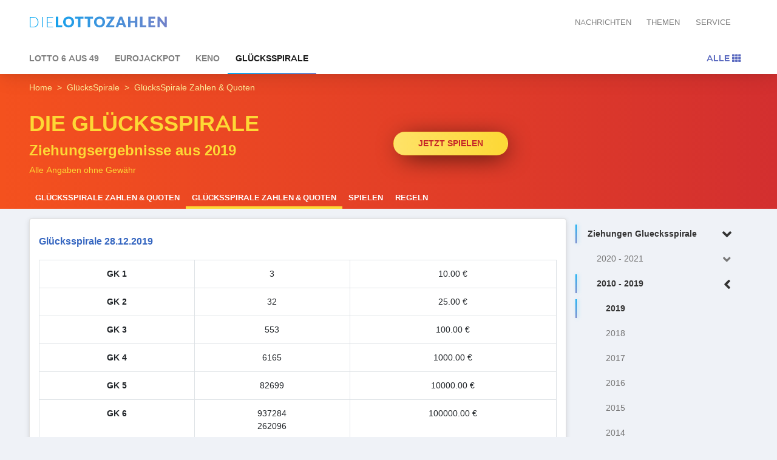

--- FILE ---
content_type: text/html; charset=UTF-8
request_url: https://www.dielottozahlende.net/gluecksspirale/year/2019
body_size: 4343
content:
<!doctype html>
<html lang="de">
    <head>
        <meta charset="utf-8">
        <meta http-equiv="X-UA-Compatible" content="IE=edge">
        <meta name="viewport" content="width=device-width, initial-scale=1">
        <title>GlücksSpirale Zahlen &amp; Gewinnquoten | DIELOTTOZAHLEN</title>
        <meta name="description" content="Erfahren Sie alles über die GlücksSpirale: 5.000 Euro jeden Monat für 20 Jahre + 1,2 Mio. Euro sofort!">
              <link rel="next" href="https://www.dielottozahlende.net/gluecksspirale/year/2019?page=2">
            <link rel="canonical" href="https://www.dielottozahlende.net/gluecksspirale/year/2019">
              
        <!-- Styles -->
        <meta name="google-site-verification" content="rSDpAR86tfrpVhs2nHh4Em804HYNP8S0mZHxvU8USwY" />
        <link rel="stylesheet" href="https://www.dielottozahlende.net/css/bootstrap.css?loader=MAGNUM131313">
        <link rel="stylesheet" href="https://www.dielottozahlende.net/css/animate.css">
        <link rel="stylesheet" href="https://www.dielottozahlende.net/css/assets/owl.carousel.min.css">
        <link rel="stylesheet" href="https://www.dielottozahlende.net/css/assets/owl.theme.default.min.css">
        <link rel="stylesheet" href="https://www.dielottozahlende.net/fontawesome/css/all.min.css">
                <link rel="dns-prefetch" href="//www.tipp24.com">
        <link rel="icon" href="/favicon.ico">
    </head>
    <body>
      <header class="bg-white">
  <div class="container-fluid">
    <div class="row navbar-top">
      <div class="col-md-5 col-lg-6 col-xl-7" id="logo">
        <button class="btn bfn-default bg-transparent d-sm-block d-md-none float-left mobile-nav">
          <i class="fa fa-bars"></i>
        </button>
        <a href="https://www.dielottozahlende.net" class="navbar-brand float-left">
          <img src="https://www.dielottozahlende.net/images/dlz-logo.svg"  width="100" alt="DielottoZahlen">
        </a>
      </div>
      <div class="col-md-7 col-lg-6 col-xl-5" id="navbar-top-right">
        <nav class="navbar navbar-expand-md navbar-light bg-transparent">

    <ul class="navbar-nav mt-1" style="margin-left:auto">
              <li class="nav-item">
          <a class="nav-link" href="https://www.dielottozahlende.net/nachrichten">Nachrichten</a>
        </li>
              <li class="nav-item">
          <a class="nav-link" href="https://www.dielottozahlende.net/themen">Themen</a>
        </li>
              <li class="nav-item">
          <a class="nav-link" href="https://www.dielottozahlende.net/service">Service</a>
        </li>
      
    </ul>

</nav>
      </div>
    </div>

    <div class="row">
      <div class="col-md-12 d-xs-none">
        <nav class="navbar navbar-expand-md navbar-light bg-transparent" id="navbar-main">

  <div class="collapse navbar-collapse" id="navbarSupportedContent">
    <ul class="navbar-nav">
                      <li class="nav-item ">
          <a class="nav-link " href="https://www.dielottozahlende.net/lotto-6-aus-49">LOTTO 6 aus 49</a>
        </li>

                      <li class="nav-item ">
          <a class="nav-link " href="https://www.dielottozahlende.net/eurojackpot">Eurojackpot</a>
        </li>

                      <li class="nav-item ">
          <a class="nav-link " href="https://www.dielottozahlende.net/keno">Keno</a>
        </li>

                      <li class="nav-item ">
          <a class="nav-link active" href="https://www.dielottozahlende.net/gluecksspirale">GlücksSpirale</a>
        </li>

      
      <li class="nav-item float-lg-right">
        <a class="nav-link highlight" href="#" data-toggle="collapse" data-target="#alle-nav" aria-controls="navbarToggleExternalContent" aria-expanded="false" aria-label="Toggle navigation"  >Alle <i class="fa fa-th"></i></a>
      </li>
    </ul>

  </div>
</nav>

<div class="collapse" id="alle-nav">
  <ul class="list-inline">
        <li class="list-inline-item ">
      <span class="icon sixaus49"></span>
      <a class="text-uppercase" href="https://www.dielottozahlende.net/lotto-6-aus-49"> LOTTO 6 aus 49</a>
            <span class="info">17 Mio € Jackpot</span>
          </li>
        <li class="list-inline-item ">
      <span class="icon euro-jackpot"></span>
      <a class="text-uppercase" href="https://www.dielottozahlende.net/eurojackpot"> Eurojackpot</a>
            <span class="info">42 Mio € Jackpot</span>
          </li>
        <li class="list-inline-item ">
      <span class="icon keno"></span>
      <a class="text-uppercase" href="https://www.dielottozahlende.net/keno"> Keno</a>
              <span class="info">&nbsp</span>
          </li>
        <li class="list-inline-item ">
      <span class="icon gls"></span>
      <a class="text-uppercase" href="https://www.dielottozahlende.net/gluecksspirale"> GlücksSpirale</a>
              <span class="info">&nbsp</span>
          </li>
    
  </ul>
  <span class="close">
    <a href="#" class="btn btn-borderd color-sixaus49" data-toggle="collapse" data-target="#alle-nav" aria-controls="navbarToggleExternalContent" aria-expanded="true" aria-label="Toggle navigation"><i class="fa fa-times"></i></a>
  </span>
</div>
      </div>
    </div>
  </div>
</header>

                <div class="bg-gls header-title">
    <div class="container-fluid">
      <div class="row">
        <div class="col-md-12">
          <nav aria-label="breadcrumb">
            <ol class="breadcrumb bg-transparent">
              <li class="breadcrumb-item"><a  class="color-gls-inverse" href="/">Home</a></li>
                                                                                <li class="breadcrumb-item color-gls-inverse"><a  class="color-gls-inverse" href="https://www.dielottozahlende.net/gluecksspirale">GlücksSpirale</a></li>
                                                                <li class="breadcrumb-item color-gls-inverse active" aria-current="page">GlücksSpirale Zahlen &amp; Quoten</li>
                                          </ol>
          </nav>
        </div>
        <div class="col-md-6">
          <h1 class="text-uppercase color-gls">
            DIE GLÜCKSSPIRALE
          </h1>
                      <h2 class="color-gls">
              Ziehungsergebnisse aus 2019
            </h2>
                                <p class="color-gls mb-0">
              Alle Angaben ohne Gewähr
            </p>
                  </div>
                <div class="col-md-6 d-flex align-items-center mt-3 mt-md-0">
          <a href="https://www.dielottozahlende.net/gluecksspirale/spielen" class="btn-play btn btn-gls btn-darken btn-rounded">Jetzt spielen</a>
        </div>
                <div class="col-sm-12">
          <ul class="header-menu list-inline header-menu-gls mt-3 mb-0 owl-carousel">
                        <li class="list-inline-item">
              <a title="GlücksSpirale zahlen" data-index="0" href="https://www.dielottozahlende.net/gluecksspirale" class="">GlücksSpirale Zahlen & Quoten</a>
            </li>
                                                                      <li class="list-inline-item">
                <a data-index="1" href="https://www.dielottozahlende.net/gluecksspirale/year" class="active">GlücksSpirale Zahlen &amp; Quoten</a>
              </li>
                                              <li class="list-inline-item">
                <a data-index="2" href="https://www.dielottozahlende.net/gluecksspirale/spielen" class="">Spielen</a>
              </li>
                                              <li class="list-inline-item">
                <a data-index="3" href="https://www.dielottozahlende.net/gluecksspirale/regeln" class="">Regeln</a>
              </li>
                                    </ul>
        </div>
      </div>
    </div>
  </div>
    <div class="container-fluid mt-3">
    <div class="row">
            <div class="col-md-9">

        <div class="card  content-main">
                              <div class="spacer d-md-none d-sm-block ">&nbsp;</div>
                              <div class="card-body">
                                      <div class="euro-millions-numbers">
          <div class="row result border-bottom ">
      <div class="col-md-12">
        <h3>Glücksspirale 28.12.2019</h3>
      </div>
      <div class="col-md-12">
        <table class="table table-bordered">
            <tr>
              <th class="text-center" width="30%">GK 1</th>
              <td class="text-center"  width="30%">3</td>
              <td class="text-center"  width="40%">10.00 €</td>
            </tr>
            <tr>
              <th class="text-center">GK 2</th>
              <td class="text-center">32</td>
              <td class="text-center">25.00 €</td>
            </tr>
            <tr>
              <th class="text-center">GK 3</th>
              <td class="text-center">553</td>
              <td class="text-center">100.00 €</td>
            </tr>
            <tr>
              <th class="text-center">GK 4</th>
              <td class="text-center">6165</td>
              <td class="text-center">1000.00 €</td>
            </tr>
            <tr>
              <th class="text-center">GK 5</th>
              <td class="text-center">82699</td>
              <td class="text-center">10000.00 €</td>
            </tr>
            <tr>
              <th class="text-center">GK 6</th>
              <td class="text-center">937284 <br> 262096 </td>
              <td class="text-center">100000.00 €</td>
            </tr>
            <tr>
              <th class="text-center">GK 7</th>
              <td class="text-center">6434385 <br>  </td>
              <td class="text-center">2100000.00 €</td>
            </tr>

        </table>

      </div>

    </div>
          <div class="row result border-bottom ">
      <div class="col-md-12">
        <h3>Glücksspirale 21.12.2019</h3>
      </div>
      <div class="col-md-12">
        <table class="table table-bordered">
            <tr>
              <th class="text-center" width="30%">GK 1</th>
              <td class="text-center"  width="30%">7</td>
              <td class="text-center"  width="40%">10.00 €</td>
            </tr>
            <tr>
              <th class="text-center">GK 2</th>
              <td class="text-center">45</td>
              <td class="text-center">25.00 €</td>
            </tr>
            <tr>
              <th class="text-center">GK 3</th>
              <td class="text-center">118</td>
              <td class="text-center">100.00 €</td>
            </tr>
            <tr>
              <th class="text-center">GK 4</th>
              <td class="text-center">0900</td>
              <td class="text-center">1000.00 €</td>
            </tr>
            <tr>
              <th class="text-center">GK 5</th>
              <td class="text-center">45962</td>
              <td class="text-center">10000.00 €</td>
            </tr>
            <tr>
              <th class="text-center">GK 6</th>
              <td class="text-center">868928 <br> 382486 </td>
              <td class="text-center">100000.00 €</td>
            </tr>
            <tr>
              <th class="text-center">GK 7</th>
              <td class="text-center">4579428 <br>  </td>
              <td class="text-center">2100000.00 €</td>
            </tr>

        </table>

      </div>

    </div>
          <div class="row result border-bottom ">
      <div class="col-md-12">
        <h3>Glücksspirale 14.12.2019</h3>
      </div>
      <div class="col-md-12">
        <table class="table table-bordered">
            <tr>
              <th class="text-center" width="30%">GK 1</th>
              <td class="text-center"  width="30%">7</td>
              <td class="text-center"  width="40%">10.00 €</td>
            </tr>
            <tr>
              <th class="text-center">GK 2</th>
              <td class="text-center">81</td>
              <td class="text-center">25.00 €</td>
            </tr>
            <tr>
              <th class="text-center">GK 3</th>
              <td class="text-center">401</td>
              <td class="text-center">100.00 €</td>
            </tr>
            <tr>
              <th class="text-center">GK 4</th>
              <td class="text-center">0938</td>
              <td class="text-center">1000.00 €</td>
            </tr>
            <tr>
              <th class="text-center">GK 5</th>
              <td class="text-center">04700</td>
              <td class="text-center">10000.00 €</td>
            </tr>
            <tr>
              <th class="text-center">GK 6</th>
              <td class="text-center">621285 <br> 004874 </td>
              <td class="text-center">100000.00 €</td>
            </tr>
            <tr>
              <th class="text-center">GK 7</th>
              <td class="text-center">6784170 <br>  </td>
              <td class="text-center">2100000.00 €</td>
            </tr>

        </table>

      </div>

    </div>
          <div class="row result border-bottom ">
      <div class="col-md-12">
        <h3>Glücksspirale 07.12.2019</h3>
      </div>
      <div class="col-md-12">
        <table class="table table-bordered">
            <tr>
              <th class="text-center" width="30%">GK 1</th>
              <td class="text-center"  width="30%">3</td>
              <td class="text-center"  width="40%">10.00 €</td>
            </tr>
            <tr>
              <th class="text-center">GK 2</th>
              <td class="text-center">96</td>
              <td class="text-center">25.00 €</td>
            </tr>
            <tr>
              <th class="text-center">GK 3</th>
              <td class="text-center">542</td>
              <td class="text-center">100.00 €</td>
            </tr>
            <tr>
              <th class="text-center">GK 4</th>
              <td class="text-center">6353</td>
              <td class="text-center">1000.00 €</td>
            </tr>
            <tr>
              <th class="text-center">GK 5</th>
              <td class="text-center">01808</td>
              <td class="text-center">10000.00 €</td>
            </tr>
            <tr>
              <th class="text-center">GK 6</th>
              <td class="text-center">953181 <br> 869045 </td>
              <td class="text-center">100000.00 €</td>
            </tr>
            <tr>
              <th class="text-center">GK 7</th>
              <td class="text-center">9891692 <br>  </td>
              <td class="text-center">2100000.00 €</td>
            </tr>

        </table>

      </div>

    </div>
          <div class="row result border-bottom ">
      <div class="col-md-12">
        <h3>Glücksspirale 30.11.2019</h3>
      </div>
      <div class="col-md-12">
        <table class="table table-bordered">
            <tr>
              <th class="text-center" width="30%">GK 1</th>
              <td class="text-center"  width="30%">3</td>
              <td class="text-center"  width="40%">10.00 €</td>
            </tr>
            <tr>
              <th class="text-center">GK 2</th>
              <td class="text-center">92</td>
              <td class="text-center">25.00 €</td>
            </tr>
            <tr>
              <th class="text-center">GK 3</th>
              <td class="text-center">901</td>
              <td class="text-center">100.00 €</td>
            </tr>
            <tr>
              <th class="text-center">GK 4</th>
              <td class="text-center">7163</td>
              <td class="text-center">1000.00 €</td>
            </tr>
            <tr>
              <th class="text-center">GK 5</th>
              <td class="text-center">47298</td>
              <td class="text-center">10000.00 €</td>
            </tr>
            <tr>
              <th class="text-center">GK 6</th>
              <td class="text-center">200117 <br> 932765 </td>
              <td class="text-center">100000.00 €</td>
            </tr>
            <tr>
              <th class="text-center">GK 7</th>
              <td class="text-center">2012583 <br>  </td>
              <td class="text-center">2100000.00 €</td>
            </tr>

        </table>

      </div>

    </div>
          <div class="row result border-bottom ">
      <div class="col-md-12">
        <h3>Glücksspirale 23.11.2019</h3>
      </div>
      <div class="col-md-12">
        <table class="table table-bordered">
            <tr>
              <th class="text-center" width="30%">GK 1</th>
              <td class="text-center"  width="30%">4</td>
              <td class="text-center"  width="40%">10.00 €</td>
            </tr>
            <tr>
              <th class="text-center">GK 2</th>
              <td class="text-center">18</td>
              <td class="text-center">25.00 €</td>
            </tr>
            <tr>
              <th class="text-center">GK 3</th>
              <td class="text-center">325</td>
              <td class="text-center">100.00 €</td>
            </tr>
            <tr>
              <th class="text-center">GK 4</th>
              <td class="text-center">7701</td>
              <td class="text-center">1000.00 €</td>
            </tr>
            <tr>
              <th class="text-center">GK 5</th>
              <td class="text-center">35012</td>
              <td class="text-center">10000.00 €</td>
            </tr>
            <tr>
              <th class="text-center">GK 6</th>
              <td class="text-center">556417 <br> 564260 </td>
              <td class="text-center">100000.00 €</td>
            </tr>
            <tr>
              <th class="text-center">GK 7</th>
              <td class="text-center">8327533 <br>  </td>
              <td class="text-center">2100000.00 €</td>
            </tr>

        </table>

      </div>

    </div>
          <div class="row result border-bottom ">
      <div class="col-md-12">
        <h3>Glücksspirale 16.11.2019</h3>
      </div>
      <div class="col-md-12">
        <table class="table table-bordered">
            <tr>
              <th class="text-center" width="30%">GK 1</th>
              <td class="text-center"  width="30%">5</td>
              <td class="text-center"  width="40%">10.00 €</td>
            </tr>
            <tr>
              <th class="text-center">GK 2</th>
              <td class="text-center">79</td>
              <td class="text-center">25.00 €</td>
            </tr>
            <tr>
              <th class="text-center">GK 3</th>
              <td class="text-center">938</td>
              <td class="text-center">100.00 €</td>
            </tr>
            <tr>
              <th class="text-center">GK 4</th>
              <td class="text-center">8518</td>
              <td class="text-center">1000.00 €</td>
            </tr>
            <tr>
              <th class="text-center">GK 5</th>
              <td class="text-center">64604</td>
              <td class="text-center">10000.00 €</td>
            </tr>
            <tr>
              <th class="text-center">GK 6</th>
              <td class="text-center">224532 <br> 055298 </td>
              <td class="text-center">100000.00 €</td>
            </tr>
            <tr>
              <th class="text-center">GK 7</th>
              <td class="text-center">1898655 <br>  </td>
              <td class="text-center">2100000.00 €</td>
            </tr>

        </table>

      </div>

    </div>
          <div class="row result border-bottom ">
      <div class="col-md-12">
        <h3>Glücksspirale 09.11.2019</h3>
      </div>
      <div class="col-md-12">
        <table class="table table-bordered">
            <tr>
              <th class="text-center" width="30%">GK 1</th>
              <td class="text-center"  width="30%">6</td>
              <td class="text-center"  width="40%">10.00 €</td>
            </tr>
            <tr>
              <th class="text-center">GK 2</th>
              <td class="text-center">12</td>
              <td class="text-center">25.00 €</td>
            </tr>
            <tr>
              <th class="text-center">GK 3</th>
              <td class="text-center">006</td>
              <td class="text-center">100.00 €</td>
            </tr>
            <tr>
              <th class="text-center">GK 4</th>
              <td class="text-center">5108</td>
              <td class="text-center">1000.00 €</td>
            </tr>
            <tr>
              <th class="text-center">GK 5</th>
              <td class="text-center">76182</td>
              <td class="text-center">10000.00 €</td>
            </tr>
            <tr>
              <th class="text-center">GK 6</th>
              <td class="text-center">988111 <br> 572473 </td>
              <td class="text-center">100000.00 €</td>
            </tr>
            <tr>
              <th class="text-center">GK 7</th>
              <td class="text-center">3517661 <br>  </td>
              <td class="text-center">2100000.00 €</td>
            </tr>

        </table>

      </div>

    </div>
          <div class="row result border-bottom ">
      <div class="col-md-12">
        <h3>Glücksspirale 02.11.2019</h3>
      </div>
      <div class="col-md-12">
        <table class="table table-bordered">
            <tr>
              <th class="text-center" width="30%">GK 1</th>
              <td class="text-center"  width="30%">1</td>
              <td class="text-center"  width="40%">10.00 €</td>
            </tr>
            <tr>
              <th class="text-center">GK 2</th>
              <td class="text-center">32</td>
              <td class="text-center">25.00 €</td>
            </tr>
            <tr>
              <th class="text-center">GK 3</th>
              <td class="text-center">330</td>
              <td class="text-center">100.00 €</td>
            </tr>
            <tr>
              <th class="text-center">GK 4</th>
              <td class="text-center">5519</td>
              <td class="text-center">1000.00 €</td>
            </tr>
            <tr>
              <th class="text-center">GK 5</th>
              <td class="text-center">06086</td>
              <td class="text-center">10000.00 €</td>
            </tr>
            <tr>
              <th class="text-center">GK 6</th>
              <td class="text-center">278402 <br> 547210 </td>
              <td class="text-center">100000.00 €</td>
            </tr>
            <tr>
              <th class="text-center">GK 7</th>
              <td class="text-center">5045556 <br>  </td>
              <td class="text-center">2100000.00 €</td>
            </tr>

        </table>

      </div>

    </div>
          <div class="row result border-bottom ">
      <div class="col-md-12">
        <h3>Glücksspirale 26.10.2019</h3>
      </div>
      <div class="col-md-12">
        <table class="table table-bordered">
            <tr>
              <th class="text-center" width="30%">GK 1</th>
              <td class="text-center"  width="30%">3</td>
              <td class="text-center"  width="40%">10.00 €</td>
            </tr>
            <tr>
              <th class="text-center">GK 2</th>
              <td class="text-center">93</td>
              <td class="text-center">25.00 €</td>
            </tr>
            <tr>
              <th class="text-center">GK 3</th>
              <td class="text-center">604</td>
              <td class="text-center">100.00 €</td>
            </tr>
            <tr>
              <th class="text-center">GK 4</th>
              <td class="text-center">5103</td>
              <td class="text-center">1000.00 €</td>
            </tr>
            <tr>
              <th class="text-center">GK 5</th>
              <td class="text-center">56893</td>
              <td class="text-center">10000.00 €</td>
            </tr>
            <tr>
              <th class="text-center">GK 6</th>
              <td class="text-center">874964 <br> 404733 </td>
              <td class="text-center">100000.00 €</td>
            </tr>
            <tr>
              <th class="text-center">GK 7</th>
              <td class="text-center">7728429 <br>  </td>
              <td class="text-center">2100000.00 €</td>
            </tr>

        </table>

      </div>

    </div>
  </div>
<div class="row mt-4 justify-content-md-center">
  <div class="col-md-auto">
    <ul class="pagination" role="navigation">
        
                    <li class="page-item disabled" aria-disabled="true" aria-label="&laquo; Zurück">
                <span class="page-link" aria-hidden="true">&lsaquo;</span>
            </li>
        
        
                    
            
            
                                                                        <li class="page-item active" aria-current="page"><span class="page-link">1</span></li>
                                                                                <li class="page-item"><a class="page-link" href="https://www.dielottozahlende.net/gluecksspirale/year/2019?page=2">2</a></li>
                                                                                <li class="page-item"><a class="page-link" href="https://www.dielottozahlende.net/gluecksspirale/year/2019?page=3">3</a></li>
                                                                                <li class="page-item"><a class="page-link" href="https://www.dielottozahlende.net/gluecksspirale/year/2019?page=4">4</a></li>
                                                                                <li class="page-item"><a class="page-link" href="https://www.dielottozahlende.net/gluecksspirale/year/2019?page=5">5</a></li>
                                                                                <li class="page-item"><a class="page-link" href="https://www.dielottozahlende.net/gluecksspirale/year/2019?page=6">6</a></li>
                                                        
        
                    <li class="page-item">
                <a class="page-link" href="https://www.dielottozahlende.net/gluecksspirale/year/2019?page=2" rel="next" aria-label="Weiter &raquo;">&rsaquo;</a>
            </li>
            </ul>

  </div>
</div>
                      </div>
                    <button type="button" class="d-md-none d-sm-block btn btn-default sidebar-puller"><span>Bitte wählen</span> <i style="font-size:26px;" class="fas fa-arrow-right next"></i></button>
                  </div>
      </div>
            <div class="col-md-3 d-none d-md-block" id="sidebar-sticky">
        <ul class="nav flex-column sidebar">

  <li class="nav-item">
      <a class="nav-link active " href="#">Ziehungen Gluecksspirale
          <span class="collapse-toggle float-right fa fa-angle-down firstnode"></span>
      </a>
      <ul class="collapse firstnode show">
                    <li class="nav-item">
        <a href="https://www.dielottozahlende.net/gluecksspirale/year/2021" class="nav-link ">2020 - 2021
          <span class="collapse-toggle float-right fa fa-angle-down secondnode"></span>
        </a>
        <ul class="collapse secondnode ">
          
          <li class="nav-item">
            <a href="https://www.dielottozahlende.net/gluecksspirale/year/2021" class="nav-link ">2021</a>
          </li>
          
          <li class="nav-item">
            <a href="https://www.dielottozahlende.net/gluecksspirale/year/2020" class="nav-link ">2020</a>
          </li>
                  </ul>
      </li>
                <li class="nav-item">
        <a href="https://www.dielottozahlende.net/gluecksspirale/year/2019" class="nav-link active">2010 - 2019
          <span class="collapse-toggle float-right fa fa-angle-left secondnode"></span>
        </a>
        <ul class="collapse secondnode show">
          
          <li class="nav-item">
            <a href="https://www.dielottozahlende.net/gluecksspirale/year/2019" class="nav-link active">2019</a>
          </li>
          
          <li class="nav-item">
            <a href="https://www.dielottozahlende.net/gluecksspirale/year/2018" class="nav-link ">2018</a>
          </li>
          
          <li class="nav-item">
            <a href="https://www.dielottozahlende.net/gluecksspirale/year/2017" class="nav-link ">2017</a>
          </li>
          
          <li class="nav-item">
            <a href="https://www.dielottozahlende.net/gluecksspirale/year/2016" class="nav-link ">2016</a>
          </li>
          
          <li class="nav-item">
            <a href="https://www.dielottozahlende.net/gluecksspirale/year/2015" class="nav-link ">2015</a>
          </li>
          
          <li class="nav-item">
            <a href="https://www.dielottozahlende.net/gluecksspirale/year/2014" class="nav-link ">2014</a>
          </li>
          
          <li class="nav-item">
            <a href="https://www.dielottozahlende.net/gluecksspirale/year/2013" class="nav-link ">2013</a>
          </li>
          
          <li class="nav-item">
            <a href="https://www.dielottozahlende.net/gluecksspirale/year/2012" class="nav-link ">2012</a>
          </li>
          
          <li class="nav-item">
            <a href="https://www.dielottozahlende.net/gluecksspirale/year/2011" class="nav-link ">2011</a>
          </li>
          
          <li class="nav-item">
            <a href="https://www.dielottozahlende.net/gluecksspirale/year/2010" class="nav-link ">2010</a>
          </li>
                  </ul>
      </li>
                <li class="nav-item">
        <a href="https://www.dielottozahlende.net/gluecksspirale/year/2009" class="nav-link ">2000 - 2009
          <span class="collapse-toggle float-right fa fa-angle-down secondnode"></span>
        </a>
        <ul class="collapse secondnode ">
          
          <li class="nav-item">
            <a href="https://www.dielottozahlende.net/gluecksspirale/year/2009" class="nav-link ">2009</a>
          </li>
          
          <li class="nav-item">
            <a href="https://www.dielottozahlende.net/gluecksspirale/year/2008" class="nav-link ">2008</a>
          </li>
          
          <li class="nav-item">
            <a href="https://www.dielottozahlende.net/gluecksspirale/year/2007" class="nav-link ">2007</a>
          </li>
          
          <li class="nav-item">
            <a href="https://www.dielottozahlende.net/gluecksspirale/year/2006" class="nav-link ">2006</a>
          </li>
          
          <li class="nav-item">
            <a href="https://www.dielottozahlende.net/gluecksspirale/year/2005" class="nav-link ">2005</a>
          </li>
          
          <li class="nav-item">
            <a href="https://www.dielottozahlende.net/gluecksspirale/year/2004" class="nav-link ">2004</a>
          </li>
          
          <li class="nav-item">
            <a href="https://www.dielottozahlende.net/gluecksspirale/year/2003" class="nav-link ">2003</a>
          </li>
          
          <li class="nav-item">
            <a href="https://www.dielottozahlende.net/gluecksspirale/year/2002" class="nav-link ">2002</a>
          </li>
          
          <li class="nav-item">
            <a href="https://www.dielottozahlende.net/gluecksspirale/year/2001" class="nav-link ">2001</a>
          </li>
          
          <li class="nav-item">
            <a href="https://www.dielottozahlende.net/gluecksspirale/year/2000" class="nav-link ">2000</a>
          </li>
                  </ul>
      </li>
                <li class="nav-item">
        <a href="https://www.dielottozahlende.net/gluecksspirale/year/1999" class="nav-link ">1990 - 1999
          <span class="collapse-toggle float-right fa fa-angle-down secondnode"></span>
        </a>
        <ul class="collapse secondnode ">
          
          <li class="nav-item">
            <a href="https://www.dielottozahlende.net/gluecksspirale/year/1999" class="nav-link ">1999</a>
          </li>
          
          <li class="nav-item">
            <a href="https://www.dielottozahlende.net/gluecksspirale/year/1998" class="nav-link ">1998</a>
          </li>
          
          <li class="nav-item">
            <a href="https://www.dielottozahlende.net/gluecksspirale/year/1997" class="nav-link ">1997</a>
          </li>
          
          <li class="nav-item">
            <a href="https://www.dielottozahlende.net/gluecksspirale/year/1996" class="nav-link ">1996</a>
          </li>
          
          <li class="nav-item">
            <a href="https://www.dielottozahlende.net/gluecksspirale/year/1995" class="nav-link ">1995</a>
          </li>
          
          <li class="nav-item">
            <a href="https://www.dielottozahlende.net/gluecksspirale/year/1994" class="nav-link ">1994</a>
          </li>
          
          <li class="nav-item">
            <a href="https://www.dielottozahlende.net/gluecksspirale/year/1993" class="nav-link ">1993</a>
          </li>
          
          <li class="nav-item">
            <a href="https://www.dielottozahlende.net/gluecksspirale/year/1992" class="nav-link ">1992</a>
          </li>
          
          <li class="nav-item">
            <a href="https://www.dielottozahlende.net/gluecksspirale/year/1991" class="nav-link ">1991</a>
          </li>
          
          <li class="nav-item">
            <a href="https://www.dielottozahlende.net/gluecksspirale/year/1990" class="nav-link ">1990</a>
          </li>
                  </ul>
      </li>
                <li class="nav-item">
        <a href="https://www.dielottozahlende.net/gluecksspirale/year/1989" class="nav-link ">1980 - 1989
          <span class="collapse-toggle float-right fa fa-angle-down secondnode"></span>
        </a>
        <ul class="collapse secondnode ">
          
          <li class="nav-item">
            <a href="https://www.dielottozahlende.net/gluecksspirale/year/1989" class="nav-link ">1989</a>
          </li>
          
          <li class="nav-item">
            <a href="https://www.dielottozahlende.net/gluecksspirale/year/1988" class="nav-link ">1988</a>
          </li>
          
          <li class="nav-item">
            <a href="https://www.dielottozahlende.net/gluecksspirale/year/1987" class="nav-link ">1987</a>
          </li>
          
          <li class="nav-item">
            <a href="https://www.dielottozahlende.net/gluecksspirale/year/1986" class="nav-link ">1986</a>
          </li>
          
          <li class="nav-item">
            <a href="https://www.dielottozahlende.net/gluecksspirale/year/1985" class="nav-link ">1985</a>
          </li>
          
          <li class="nav-item">
            <a href="https://www.dielottozahlende.net/gluecksspirale/year/1984" class="nav-link ">1984</a>
          </li>
          
          <li class="nav-item">
            <a href="https://www.dielottozahlende.net/gluecksspirale/year/1983" class="nav-link ">1983</a>
          </li>
          
          <li class="nav-item">
            <a href="https://www.dielottozahlende.net/gluecksspirale/year/1982" class="nav-link ">1982</a>
          </li>
          
          <li class="nav-item">
            <a href="https://www.dielottozahlende.net/gluecksspirale/year/1981" class="nav-link ">1981</a>
          </li>
          
          <li class="nav-item">
            <a href="https://www.dielottozahlende.net/gluecksspirale/year/1980" class="nav-link ">1980</a>
          </li>
                  </ul>
      </li>
                <li class="nav-item">
        <a href="https://www.dielottozahlende.net/gluecksspirale/year/1979" class="nav-link ">1970 - 1979
          <span class="collapse-toggle float-right fa fa-angle-down secondnode"></span>
        </a>
        <ul class="collapse secondnode ">
          
          <li class="nav-item">
            <a href="https://www.dielottozahlende.net/gluecksspirale/year/1979" class="nav-link ">1979</a>
          </li>
          
          <li class="nav-item">
            <a href="https://www.dielottozahlende.net/gluecksspirale/year/1978" class="nav-link ">1978</a>
          </li>
          
          <li class="nav-item">
            <a href="https://www.dielottozahlende.net/gluecksspirale/year/1977" class="nav-link ">1977</a>
          </li>
          
          <li class="nav-item">
            <a href="https://www.dielottozahlende.net/gluecksspirale/year/1976" class="nav-link ">1976</a>
          </li>
          
          <li class="nav-item">
            <a href="https://www.dielottozahlende.net/gluecksspirale/year/1974" class="nav-link ">1974</a>
          </li>
          
          <li class="nav-item">
            <a href="https://www.dielottozahlende.net/gluecksspirale/year/1973" class="nav-link ">1973</a>
          </li>
          
          <li class="nav-item">
            <a href="https://www.dielottozahlende.net/gluecksspirale/year/1972" class="nav-link ">1972</a>
          </li>
          
          <li class="nav-item">
            <a href="https://www.dielottozahlende.net/gluecksspirale/year/1971" class="nav-link ">1971</a>
          </li>
          
          <li class="nav-item">
            <a href="https://www.dielottozahlende.net/gluecksspirale/year/1970" class="nav-link ">1970</a>
          </li>
                  </ul>
      </li>
      </ul>
  </li>

</ul>
      </div>
          </div>
  </div>
  
      <div class="modal nav-sidebar mobile-nav" tabindex="-1" role="dialog" aria-labelledby="nav-sidebar" aria-hidden="true">
  <div class="modal-dialog modal-sm">
    <div class="modal-content">
      <div class="modal-header">
        <ul class="list-unstyled">
          <li><h5 style="width:100%" class="width-100 text-white text-center">DIE<strong>LOTTOZAHLEN</strong></h5></li>
        </ul>
      </div>
      <div class="modal-body">
        <ul class="list-unstyled">
                    <li>
            <a href="https://www.dielottozahlende.net/lotto-6-aus-49" class="sixaus49 text-uppercase"> LOTTO 6 aus 49</a>
          </li>
                    <li>
            <a href="https://www.dielottozahlende.net/eurojackpot" class="euro-jackpot text-uppercase"> Eurojackpot</a>
          </li>
                    <li>
            <a href="https://www.dielottozahlende.net/keno" class="keno text-uppercase"> Keno</a>
          </li>
                    <li>
            <a href="https://www.dielottozahlende.net/gluecksspirale" class="gls text-uppercase"> GlücksSpirale</a>
          </li>
          
          <li class="menu-border"><hr></li>
          <li>
            <a href="https://www.dielottozahlende.net"><i class="fa fa-home"></i> Startseite</a>
          </li>

                  <li>
            <a href="https://www.dielottozahlende.net/nachrichten"><i class="fa fa-newspaper"></i> Nachrichten</a>
          </li>
                  <li>
            <a href="https://www.dielottozahlende.net/themen"> Themen</a>
          </li>
                  <li>
            <a href="https://www.dielottozahlende.net/service"> Service</a>
          </li>
                </ul>
      </div>
    </div>
  </div>
</div>
<footer>
  <div class="container-fluid">
    <div class="row pr-3 pl-3 pl-md-0 pr-md-0">
        <div class="col-6  col-md-3">
          <h6>Products  </h6>
          <ul class="list-unstyled">
                        <li><a href="https://www.dielottozahlende.net/lotto-6-aus-49">LOTTO 6 aus 49</a></li>
                        <li><a href="https://www.dielottozahlende.net/eurojackpot">Eurojackpot</a></li>
                        <li><a href="https://www.dielottozahlende.net/keno">Keno</a></li>
                        <li><a href="https://www.dielottozahlende.net/gluecksspirale">GlücksSpirale</a></li>
                      </ul>
        </div>
        <div class="col-6 col-md-3">
          <h6>&nbsp;</h6>
          <ul class="list-unstyled">
                      </ul>
        </div>
        <div class="col-md-6">
          <h6>ÜBER DIELOTTOZAHLEN</h6>
          <p>Wissenswertes, Statistiken und Lottozahlen für die Lotterieklassiker LOTTO 6 aus 49, Spiel77, SUPER6 und  Eurojackpot sowie für GlücksSpirale und Keno. News, Ratgeber und Inhalte rund ums Lotto spielen, die sich lohnen!</p>
          <img class="brand" src="https://www.dielottozahlende.net/images/dlz-logo-white.svg" alt="Logo Die Lottozahlen">
        </div>
    </div>
  </div>
  <div class="bottom-bar">
    <div class="container-fluid">
      <div class="col-md-12 text-right">
        <ul class="list-inline mb-0">
          <li class="list-inline-item"><a href="https://www.dielottozahlende.net/impressum">Impressum</a></li>
          <li class="list-inline-item"><a href="https://www.dielottozahlende.net/datenschutz">Datenschutz</a></li>
        </ul>
      </div>
    </div>
  </div>
</footer>
            <script src="https://www.dielottozahlende.net/js/jquery-3.3.1.min.js" charset="utf-8"></script>
      <script src="https://dbg-assets.tipp24.com/external/stable/external.min.js"></script>
            <script src="https://www.dielottozahlende.net/js/bootstrap.min.js" charset="utf-8"></script>
      <script src="https://www.dielottozahlende.net/js/app.js?loader=MAGNUM13" charset="utf-8"></script>

    </body>
</html>


--- FILE ---
content_type: image/svg+xml
request_url: https://www.dielottozahlende.net/images/dlz-logo.svg
body_size: 2796
content:
<?xml version="1.0" encoding="UTF-8"?>
<svg viewBox="0 0 153 24" version="1.1" xmlns="http://www.w3.org/2000/svg" xmlns:xlink="http://www.w3.org/1999/xlink">
    <!-- Generator: Sketch 47.1 (45422) - http://www.bohemiancoding.com/sketch -->
    <title>Rectangle 5</title>
    <desc>Created with Sketch.</desc>
    <defs>
        <linearGradient x1="0%" y1="50%" x2="100%" y2="50%" id="linearGradient-1">
            <stop stop-color="#03A9F4" offset="0%"></stop>
            <stop stop-color="#7081C9" offset="100%"></stop>
        </linearGradient>
    </defs>
    <g id="Sandbox" stroke="none" stroke-width="1" fill="none" fill-rule="evenodd">
        <g id="xl-start-v01" transform="translate(-25.000000, -19.000000)" fill="url(#linearGradient-1)">
            <g id="topbar-v3">
                <g id="Group" transform="translate(25.000000, 19.000000)">
                    <path d="M10.208,12.336 C10.208,13.210671 10.0773346,13.9973298 9.816,14.696 C9.55466536,15.3946702 9.18666904,15.9893309 8.712,16.48 C8.23733096,16.9706691 7.66933664,17.3466654 7.008,17.608 C6.34666336,17.8693346 5.61333736,18 4.808,18 L0.68,18 L0.68,6.68 L4.808,6.68 C5.61333736,6.68 6.34666336,6.81066536 7.008,7.072 C7.66933664,7.33333464 8.23733096,7.70933088 8.712,8.2 C9.18666904,8.69066912 9.55466536,9.28532984 9.816,9.984 C10.0773346,10.6826702 10.208,11.4666623 10.208,12.336 Z M9.36,12.336 C9.36,11.5466627 9.25066776,10.8426698 9.032,10.224 C8.81333224,9.60533024 8.50533532,9.0826688 8.108,8.656 C7.71066468,8.2293312 7.2320028,7.90400112 6.672,7.68 C6.1119972,7.45599888 5.49067008,7.344 4.808,7.344 L1.504,7.344 L1.504,17.336 L4.808,17.336 C5.49067008,17.336 6.1119972,17.2240011 6.672,17 C7.2320028,16.7759989 7.71066468,16.4506688 8.108,16.024 C8.50533532,15.5973312 8.81333224,15.0746698 9.032,14.456 C9.25066776,13.8373302 9.36,13.1306706 9.36,12.336 Z M14.96,18 L14.136,18 L14.136,6.68 L14.96,6.68 L14.96,18 Z M26.408,6.68 L26.408,7.36 L20.448,7.36 L20.448,11.936 L25.408,11.936 L25.408,12.6 L20.448,12.6 L20.448,17.32 L26.408,17.32 L26.408,18 L19.624,18 L19.624,6.68 L26.408,6.68 Z M32.064,15.84 L36.384,15.84 L36.384,18 L29.36,18 L29.36,6.344 L32.064,6.344 L32.064,15.84 Z M49.528,12.168 C49.528,13.0106709 49.3826681,13.794663 49.092,14.52 C48.8013319,15.245337 48.3920026,15.8759973 47.864,16.412 C47.3359974,16.9480027 46.7000037,17.3679985 45.956,17.672 C45.2119963,17.9760015 44.3866712,18.128 43.48,18.128 C42.5733288,18.128 41.7466704,17.9760015 41,17.672 C40.2533296,17.3679985 39.6146693,16.9480027 39.084,16.412 C38.5533307,15.8759973 38.1426681,15.245337 37.852,14.52 C37.5613319,13.794663 37.416,13.0106709 37.416,12.168 C37.416,11.3253291 37.5613319,10.541337 37.852,9.816 C38.1426681,9.09066304 38.5533307,8.461336 39.084,7.928 C39.6146693,7.394664 40.2533296,6.97600152 41,6.672 C41.7466704,6.36799848 42.5733288,6.216 43.48,6.216 C44.3866712,6.216 45.2119963,6.3693318 45.956,6.676 C46.7000037,6.9826682 47.3359974,7.402664 47.864,7.936 C48.3920026,8.469336 48.8013319,9.09866304 49.092,9.824 C49.3826681,10.549337 49.528,11.3306625 49.528,12.168 Z M46.76,12.168 C46.76,11.5919971 46.6853341,11.0733356 46.536,10.612 C46.3866659,10.1506644 46.1720014,9.7600016 45.892,9.44 C45.6119986,9.1199984 45.2693354,8.87466752 44.864,8.704 C44.4586646,8.53333248 43.9973359,8.448 43.48,8.448 C42.9573307,8.448 42.492002,8.53333248 42.084,8.704 C41.675998,8.87466752 41.3320014,9.1199984 41.052,9.44 C40.7719986,9.7600016 40.5573341,10.1506644 40.408,10.612 C40.2586659,11.0733356 40.184,11.5919971 40.184,12.168 C40.184,12.7493362 40.2586659,13.2706644 40.408,13.732 C40.5573341,14.1933356 40.7719986,14.5839984 41.052,14.904 C41.3320014,15.2240016 41.675998,15.4679992 42.084,15.636 C42.492002,15.8040008 42.9573307,15.888 43.48,15.888 C43.9973359,15.888 44.4586646,15.8040008 44.864,15.636 C45.2693354,15.4679992 45.6119986,15.2240016 45.892,14.904 C46.1720014,14.5839984 46.3866659,14.1933356 46.536,13.732 C46.6853341,13.2706644 46.76,12.7493362 46.76,12.168 Z M59.808,6.344 L59.808,8.488 L56.528,8.488 L56.528,18 L53.824,18 L53.824,8.488 L50.544,8.488 L50.544,6.344 L59.808,6.344 Z M70.392,6.344 L70.392,8.488 L67.112,8.488 L67.112,18 L64.408,18 L64.408,8.488 L61.128,8.488 L61.128,6.344 L70.392,6.344 Z M83.536,12.168 C83.536,13.0106709 83.3906681,13.794663 83.1,14.52 C82.8093319,15.245337 82.4000026,15.8759973 81.872,16.412 C81.3439974,16.9480027 80.7080037,17.3679985 79.964,17.672 C79.2199963,17.9760015 78.3946712,18.128 77.488,18.128 C76.5813288,18.128 75.7546704,17.9760015 75.008,17.672 C74.2613296,17.3679985 73.6226693,16.9480027 73.092,16.412 C72.5613307,15.8759973 72.1506681,15.245337 71.86,14.52 C71.5693319,13.794663 71.424,13.0106709 71.424,12.168 C71.424,11.3253291 71.5693319,10.541337 71.86,9.816 C72.1506681,9.09066304 72.5613307,8.461336 73.092,7.928 C73.6226693,7.394664 74.2613296,6.97600152 75.008,6.672 C75.7546704,6.36799848 76.5813288,6.216 77.488,6.216 C78.3946712,6.216 79.2199963,6.3693318 79.964,6.676 C80.7080037,6.9826682 81.3439974,7.402664 81.872,7.936 C82.4000026,8.469336 82.8093319,9.09866304 83.1,9.824 C83.3906681,10.549337 83.536,11.3306625 83.536,12.168 Z M80.768,12.168 C80.768,11.5919971 80.6933341,11.0733356 80.544,10.612 C80.3946659,10.1506644 80.1800014,9.7600016 79.9,9.44 C79.6199986,9.1199984 79.2773354,8.87466752 78.872,8.704 C78.4666646,8.53333248 78.0053359,8.448 77.488,8.448 C76.9653307,8.448 76.500002,8.53333248 76.092,8.704 C75.683998,8.87466752 75.3400014,9.1199984 75.06,9.44 C74.7799986,9.7600016 74.5653341,10.1506644 74.416,10.612 C74.2666659,11.0733356 74.192,11.5919971 74.192,12.168 C74.192,12.7493362 74.2666659,13.2706644 74.416,13.732 C74.5653341,14.1933356 74.7799986,14.5839984 75.06,14.904 C75.3400014,15.2240016 75.683998,15.4679992 76.092,15.636 C76.500002,15.8040008 76.9653307,15.888 77.488,15.888 C78.0053359,15.888 78.4666646,15.8040008 78.872,15.636 C79.2773354,15.4679992 79.6199986,15.2240016 79.9,14.904 C80.1800014,14.5839984 80.3946659,14.1933356 80.544,13.732 C80.6933341,13.2706644 80.768,12.7493362 80.768,12.168 Z M93.88,6.344 L93.88,7.32 C93.88,7.45866736 93.8573336,7.594666 93.812,7.728 C93.7666664,7.861334 93.7040004,7.98666608 93.624,8.104 L88.152,15.92 L93.704,15.92 L93.704,18 L84.712,18 L84.712,16.96 C84.712,16.8373327 84.7333331,16.7160006 84.776,16.596 C84.8186669,16.4759994 84.877333,16.3653338 84.952,16.264 L90.44,8.424 L85.16,8.424 L85.16,6.344 L93.88,6.344 Z M106.96,18 L104.864,18 C104.629332,18 104.436001,17.9453339 104.284,17.836 C104.131999,17.7266661 104.026667,17.5866675 103.968,17.416 L103.28,15.384 L98.848,15.384 L98.16,17.416 C98.1066664,17.5653341 98.0026674,17.6999994 97.848,17.82 C97.6933326,17.9400006 97.5040011,18 97.28,18 L95.168,18 L99.68,6.344 L102.448,6.344 L106.96,18 Z M99.472,13.544 L102.656,13.544 L101.584,10.352 C101.514666,10.1493323 101.433334,9.91066804 101.34,9.636 C101.246666,9.36133196 101.154667,9.0640016 101.064,8.744 C100.978666,9.06933496 100.890667,9.37066528 100.8,9.648 C100.709333,9.92533472 100.624,10.1653323 100.544,10.368 L99.472,13.544 Z M119.08,18 L116.36,18 L116.36,13.072 L111.624,13.072 L111.624,18 L108.904,18 L108.904,6.344 L111.624,6.344 L111.624,11.216 L116.36,11.216 L116.36,6.344 L119.08,6.344 L119.08,18 Z M124.704,15.84 L129.024,15.84 L129.024,18 L122,18 L122,6.344 L124.704,6.344 L124.704,15.84 Z M138.808,6.344 L138.808,8.424 L134.024,8.424 L134.024,11.144 L137.688,11.144 L137.688,13.144 L134.024,13.144 L134.024,15.92 L138.808,15.92 L138.808,18 L131.304,18 L131.304,6.344 L138.808,6.344 Z M142.768,6.344 C142.885334,6.344 142.984,6.34933328 143.064,6.36 C143.144,6.37066672 143.216,6.39066652 143.28,6.42 C143.344,6.44933348 143.405333,6.4906664 143.464,6.544 C143.522667,6.5973336 143.589333,6.66933288 143.664,6.76 L149.2,13.76 C149.178667,13.5359989 149.162667,13.3186677 149.152,13.108 C149.141333,12.8973323 149.136,12.6986676 149.136,12.512 L149.136,6.344 L151.52,6.344 L151.52,18 L150.112,18 C149.903999,18 149.728001,17.9680003 149.584,17.904 C149.439999,17.8399997 149.301334,17.7226675 149.168,17.552 L143.672,10.608 C143.688,10.8106677 143.701333,11.0093324 143.712,11.204 C143.722667,11.3986676 143.728,11.5813325 143.728,11.752 L143.728,18 L141.344,18 L141.344,6.344 L142.768,6.344 Z" id="DIELOTTOZAHLEN"></path>
                </g>
            </g>
        </g>
    </g>
</svg>


--- FILE ---
content_type: image/svg+xml
request_url: https://www.dielottozahlende.net/images/dlz-logo-white.svg
body_size: 3361
content:
<?xml version="1.0" encoding="UTF-8" standalone="no"?>
<svg
   xmlns:dc="http://purl.org/dc/elements/1.1/"
   xmlns:cc="http://creativecommons.org/ns#"
   xmlns:rdf="http://www.w3.org/1999/02/22-rdf-syntax-ns#"
   xmlns:svg="http://www.w3.org/2000/svg"
   xmlns="http://www.w3.org/2000/svg"
   xmlns:sodipodi="http://sodipodi.sourceforge.net/DTD/sodipodi-0.dtd"
   xmlns:inkscape="http://www.inkscape.org/namespaces/inkscape"
   viewBox="0 0 153 24"
   version="1.1"
   id="svg18"
   sodipodi:docname="dlz-logo-white.svg"
   inkscape:version="0.92.2 (5c3e80d, 2017-08-06)">
  <metadata
     id="metadata22">
    <rdf:RDF>
      <cc:Work
         rdf:about="">
        <dc:format>image/svg+xml</dc:format>
        <dc:type
           rdf:resource="http://purl.org/dc/dcmitype/StillImage" />
        <dc:title>Rectangle 5</dc:title>
      </cc:Work>
    </rdf:RDF>
  </metadata>
  <sodipodi:namedview
     pagecolor="#ffffff"
     bordercolor="#666666"
     borderopacity="1"
     objecttolerance="10"
     gridtolerance="10"
     guidetolerance="10"
     inkscape:pageopacity="0"
     inkscape:pageshadow="2"
     inkscape:window-width="1920"
     inkscape:window-height="1101"
     id="namedview20"
     showgrid="false"
     inkscape:zoom="2.3137255"
     inkscape:cx="77.364407"
     inkscape:cy="12"
     inkscape:window-x="0"
     inkscape:window-y="28"
     inkscape:window-maximized="1"
     inkscape:current-layer="svg18" />
  <!-- Generator: Sketch 47.1 (45422) - http://www.bohemiancoding.com/sketch -->
  <title
     id="title2">Rectangle 5</title>
  <desc
     id="desc4">Created with Sketch.</desc>
  <defs
     id="defs11">
    <linearGradient
       x1="0%"
       y1="50%"
       x2="100%"
       y2="50%"
       id="linearGradient-1">
      <stop
         stop-color="#03A9F4"
         offset="0%"
         id="stop6" />
      <stop
         stop-color="#7081C9"
         offset="100%"
         id="stop8" />
    </linearGradient>
  </defs>
  <g
     id="Sandbox"
     stroke="none"
     stroke-width="1"
     fill="none"
     fill-rule="evenodd"
     style="fill:#cccccc">
    <g
       id="xl-start-v01"
       transform="translate(-25.000000, -19.000000)"
       fill="url(#linearGradient-1)"
       style="fill:#cccccc">
      <g
         id="topbar-v3"
         style="fill:#cccccc">
        <g
           id="Group"
           transform="translate(25.000000, 19.000000)"
           style="fill:#cccccc">
          <path
             d="M10.208,12.336 C10.208,13.210671 10.0773346,13.9973298 9.816,14.696 C9.55466536,15.3946702 9.18666904,15.9893309 8.712,16.48 C8.23733096,16.9706691 7.66933664,17.3466654 7.008,17.608 C6.34666336,17.8693346 5.61333736,18 4.808,18 L0.68,18 L0.68,6.68 L4.808,6.68 C5.61333736,6.68 6.34666336,6.81066536 7.008,7.072 C7.66933664,7.33333464 8.23733096,7.70933088 8.712,8.2 C9.18666904,8.69066912 9.55466536,9.28532984 9.816,9.984 C10.0773346,10.6826702 10.208,11.4666623 10.208,12.336 Z M9.36,12.336 C9.36,11.5466627 9.25066776,10.8426698 9.032,10.224 C8.81333224,9.60533024 8.50533532,9.0826688 8.108,8.656 C7.71066468,8.2293312 7.2320028,7.90400112 6.672,7.68 C6.1119972,7.45599888 5.49067008,7.344 4.808,7.344 L1.504,7.344 L1.504,17.336 L4.808,17.336 C5.49067008,17.336 6.1119972,17.2240011 6.672,17 C7.2320028,16.7759989 7.71066468,16.4506688 8.108,16.024 C8.50533532,15.5973312 8.81333224,15.0746698 9.032,14.456 C9.25066776,13.8373302 9.36,13.1306706 9.36,12.336 Z M14.96,18 L14.136,18 L14.136,6.68 L14.96,6.68 L14.96,18 Z M26.408,6.68 L26.408,7.36 L20.448,7.36 L20.448,11.936 L25.408,11.936 L25.408,12.6 L20.448,12.6 L20.448,17.32 L26.408,17.32 L26.408,18 L19.624,18 L19.624,6.68 L26.408,6.68 Z M32.064,15.84 L36.384,15.84 L36.384,18 L29.36,18 L29.36,6.344 L32.064,6.344 L32.064,15.84 Z M49.528,12.168 C49.528,13.0106709 49.3826681,13.794663 49.092,14.52 C48.8013319,15.245337 48.3920026,15.8759973 47.864,16.412 C47.3359974,16.9480027 46.7000037,17.3679985 45.956,17.672 C45.2119963,17.9760015 44.3866712,18.128 43.48,18.128 C42.5733288,18.128 41.7466704,17.9760015 41,17.672 C40.2533296,17.3679985 39.6146693,16.9480027 39.084,16.412 C38.5533307,15.8759973 38.1426681,15.245337 37.852,14.52 C37.5613319,13.794663 37.416,13.0106709 37.416,12.168 C37.416,11.3253291 37.5613319,10.541337 37.852,9.816 C38.1426681,9.09066304 38.5533307,8.461336 39.084,7.928 C39.6146693,7.394664 40.2533296,6.97600152 41,6.672 C41.7466704,6.36799848 42.5733288,6.216 43.48,6.216 C44.3866712,6.216 45.2119963,6.3693318 45.956,6.676 C46.7000037,6.9826682 47.3359974,7.402664 47.864,7.936 C48.3920026,8.469336 48.8013319,9.09866304 49.092,9.824 C49.3826681,10.549337 49.528,11.3306625 49.528,12.168 Z M46.76,12.168 C46.76,11.5919971 46.6853341,11.0733356 46.536,10.612 C46.3866659,10.1506644 46.1720014,9.7600016 45.892,9.44 C45.6119986,9.1199984 45.2693354,8.87466752 44.864,8.704 C44.4586646,8.53333248 43.9973359,8.448 43.48,8.448 C42.9573307,8.448 42.492002,8.53333248 42.084,8.704 C41.675998,8.87466752 41.3320014,9.1199984 41.052,9.44 C40.7719986,9.7600016 40.5573341,10.1506644 40.408,10.612 C40.2586659,11.0733356 40.184,11.5919971 40.184,12.168 C40.184,12.7493362 40.2586659,13.2706644 40.408,13.732 C40.5573341,14.1933356 40.7719986,14.5839984 41.052,14.904 C41.3320014,15.2240016 41.675998,15.4679992 42.084,15.636 C42.492002,15.8040008 42.9573307,15.888 43.48,15.888 C43.9973359,15.888 44.4586646,15.8040008 44.864,15.636 C45.2693354,15.4679992 45.6119986,15.2240016 45.892,14.904 C46.1720014,14.5839984 46.3866659,14.1933356 46.536,13.732 C46.6853341,13.2706644 46.76,12.7493362 46.76,12.168 Z M59.808,6.344 L59.808,8.488 L56.528,8.488 L56.528,18 L53.824,18 L53.824,8.488 L50.544,8.488 L50.544,6.344 L59.808,6.344 Z M70.392,6.344 L70.392,8.488 L67.112,8.488 L67.112,18 L64.408,18 L64.408,8.488 L61.128,8.488 L61.128,6.344 L70.392,6.344 Z M83.536,12.168 C83.536,13.0106709 83.3906681,13.794663 83.1,14.52 C82.8093319,15.245337 82.4000026,15.8759973 81.872,16.412 C81.3439974,16.9480027 80.7080037,17.3679985 79.964,17.672 C79.2199963,17.9760015 78.3946712,18.128 77.488,18.128 C76.5813288,18.128 75.7546704,17.9760015 75.008,17.672 C74.2613296,17.3679985 73.6226693,16.9480027 73.092,16.412 C72.5613307,15.8759973 72.1506681,15.245337 71.86,14.52 C71.5693319,13.794663 71.424,13.0106709 71.424,12.168 C71.424,11.3253291 71.5693319,10.541337 71.86,9.816 C72.1506681,9.09066304 72.5613307,8.461336 73.092,7.928 C73.6226693,7.394664 74.2613296,6.97600152 75.008,6.672 C75.7546704,6.36799848 76.5813288,6.216 77.488,6.216 C78.3946712,6.216 79.2199963,6.3693318 79.964,6.676 C80.7080037,6.9826682 81.3439974,7.402664 81.872,7.936 C82.4000026,8.469336 82.8093319,9.09866304 83.1,9.824 C83.3906681,10.549337 83.536,11.3306625 83.536,12.168 Z M80.768,12.168 C80.768,11.5919971 80.6933341,11.0733356 80.544,10.612 C80.3946659,10.1506644 80.1800014,9.7600016 79.9,9.44 C79.6199986,9.1199984 79.2773354,8.87466752 78.872,8.704 C78.4666646,8.53333248 78.0053359,8.448 77.488,8.448 C76.9653307,8.448 76.500002,8.53333248 76.092,8.704 C75.683998,8.87466752 75.3400014,9.1199984 75.06,9.44 C74.7799986,9.7600016 74.5653341,10.1506644 74.416,10.612 C74.2666659,11.0733356 74.192,11.5919971 74.192,12.168 C74.192,12.7493362 74.2666659,13.2706644 74.416,13.732 C74.5653341,14.1933356 74.7799986,14.5839984 75.06,14.904 C75.3400014,15.2240016 75.683998,15.4679992 76.092,15.636 C76.500002,15.8040008 76.9653307,15.888 77.488,15.888 C78.0053359,15.888 78.4666646,15.8040008 78.872,15.636 C79.2773354,15.4679992 79.6199986,15.2240016 79.9,14.904 C80.1800014,14.5839984 80.3946659,14.1933356 80.544,13.732 C80.6933341,13.2706644 80.768,12.7493362 80.768,12.168 Z M93.88,6.344 L93.88,7.32 C93.88,7.45866736 93.8573336,7.594666 93.812,7.728 C93.7666664,7.861334 93.7040004,7.98666608 93.624,8.104 L88.152,15.92 L93.704,15.92 L93.704,18 L84.712,18 L84.712,16.96 C84.712,16.8373327 84.7333331,16.7160006 84.776,16.596 C84.8186669,16.4759994 84.877333,16.3653338 84.952,16.264 L90.44,8.424 L85.16,8.424 L85.16,6.344 L93.88,6.344 Z M106.96,18 L104.864,18 C104.629332,18 104.436001,17.9453339 104.284,17.836 C104.131999,17.7266661 104.026667,17.5866675 103.968,17.416 L103.28,15.384 L98.848,15.384 L98.16,17.416 C98.1066664,17.5653341 98.0026674,17.6999994 97.848,17.82 C97.6933326,17.9400006 97.5040011,18 97.28,18 L95.168,18 L99.68,6.344 L102.448,6.344 L106.96,18 Z M99.472,13.544 L102.656,13.544 L101.584,10.352 C101.514666,10.1493323 101.433334,9.91066804 101.34,9.636 C101.246666,9.36133196 101.154667,9.0640016 101.064,8.744 C100.978666,9.06933496 100.890667,9.37066528 100.8,9.648 C100.709333,9.92533472 100.624,10.1653323 100.544,10.368 L99.472,13.544 Z M119.08,18 L116.36,18 L116.36,13.072 L111.624,13.072 L111.624,18 L108.904,18 L108.904,6.344 L111.624,6.344 L111.624,11.216 L116.36,11.216 L116.36,6.344 L119.08,6.344 L119.08,18 Z M124.704,15.84 L129.024,15.84 L129.024,18 L122,18 L122,6.344 L124.704,6.344 L124.704,15.84 Z M138.808,6.344 L138.808,8.424 L134.024,8.424 L134.024,11.144 L137.688,11.144 L137.688,13.144 L134.024,13.144 L134.024,15.92 L138.808,15.92 L138.808,18 L131.304,18 L131.304,6.344 L138.808,6.344 Z M142.768,6.344 C142.885334,6.344 142.984,6.34933328 143.064,6.36 C143.144,6.37066672 143.216,6.39066652 143.28,6.42 C143.344,6.44933348 143.405333,6.4906664 143.464,6.544 C143.522667,6.5973336 143.589333,6.66933288 143.664,6.76 L149.2,13.76 C149.178667,13.5359989 149.162667,13.3186677 149.152,13.108 C149.141333,12.8973323 149.136,12.6986676 149.136,12.512 L149.136,6.344 L151.52,6.344 L151.52,18 L150.112,18 C149.903999,18 149.728001,17.9680003 149.584,17.904 C149.439999,17.8399997 149.301334,17.7226675 149.168,17.552 L143.672,10.608 C143.688,10.8106677 143.701333,11.0093324 143.712,11.204 C143.722667,11.3986676 143.728,11.5813325 143.728,11.752 L143.728,18 L141.344,18 L141.344,6.344 L142.768,6.344 Z"
             id="DIELOTTOZAHLEN"
             style="fill:#cccccc" />
        </g>
      </g>
    </g>
  </g>
</svg>
